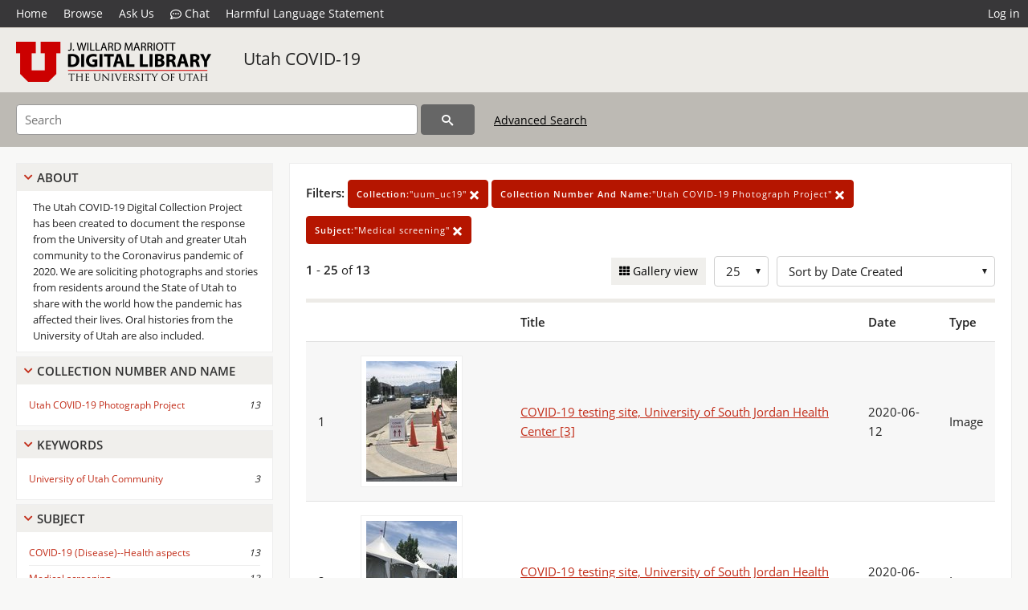

--- FILE ---
content_type: text/html; charset=UTF-8
request_url: https://collections.lib.utah.edu/search?&facet_setname_s=%22uum_uc19%22&facet_collection_number_and_name_t=%22Utah+COVID-19+Photograph+Project%22&facet_subject_t=%22Medical+screening%22&sort=created_tdt+desc
body_size: 4907
content:
<!doctype html>
<html lang="en">
	<head>
		<meta charset="utf-8">
		<meta name="viewport" content="width=device-width, initial-scale=1, shrink-to-fit=no">
		<title>Utah COVID-19 | University of Utah Marriott Library | J. Willard Marriott Digital Library</title>
		<link rel="shortcut icon" type="image/png" href="/favicon.png" />
		<link rel="stylesheet" type="text/css" href="/css/normalize.min.css?v=1">
		<link rel="stylesheet" type="text/css" href="/css/skeleton.min.css?v=1">
		<link rel="stylesheet" type="text/css" href="/css/icons.css?v=2">
		<link rel="stylesheet" type="text/css" href="/css/main.css?v=43">
		<link rel="stylesheet" type="text/css" href="/css/imagezoom.css?v=3">
		<link rel="stylesheet" type="text/css" href="/css/carousel.css?v=2">
		<link rel="stylesheet" type="text/css" href="/css/fonts.css?v=1">
		<link rel='stylesheet' type='text/css' href='/themes/dl/custom.css?v=1'>
<script src='/js/main.js?v=9'></script><script src='/js/slider.js?v=5'></script>
		<script>
			var _paq = window._paq = window._paq || [];
			_paq.push(['setCustomDimension', 1, 'uum_uc19']);
			_paq.push(["setDocumentTitle", document.domain + "/" + document.title]);
			_paq.push(['setDownloadClasses', 'download']);
			_paq.push(['trackPageView']);
			_paq.push(['enableLinkTracking']);
			(function() {
				var u="https://analytics.lib.utah.edu/";
				_paq.push(['setTrackerUrl', u+'matomo.php']);
				_paq.push(['setSiteId', '29']);
				var d=document, g=d.createElement('script'), s=d.getElementsByTagName('script')[0];
				g.async=true; g.defer=true; g.src=u+'matomo.js'; s.parentNode.insertBefore(g,s);
			})();

		</script>
		<noscript><p><img src="https://analytics.lib.utah.edu/matomo.php?idsite=29&amp;rec=1" style="border:0;" alt="" /></p></noscript>
		<script>log_stat({type:"2",});</script>
	</head>
	<body>
		<div class="header">
			<div class="nav">
				<div class="container-fluid">
					<ul class="main-nav">
<li><a href="/" >Home</a></li><li><a href="/browse" >Browse</a></li><li><a href="https://forms.lib.utah.edu/dl-feedback/" target="_blank">Ask Us</a></li><li><a href="#" onclick="window.open('https://libraryh3lp.com/chat/mlibs-queue@chat.libraryh3lp.com?skin=27584', 'AskUs', 'resizable=1,width=500,height=300'); return false;"><i class="icon-comment-dots" style="padding-bottom: 2px"></i> Chat</a></li><li><a href="https://lib.utah.edu/services/digital-library/index.php#tab7" target="_blank">Harmful Language Statement</a></li><li class="link_right"><a href="/login">Log in</a></li>					</ul>
				</div>
			</div>
		</div>
		<div class="main-header">
			<div class="container-fluid">
				<div>
<div class="collection-wrap"><a href="/" class="collection-logo"><img src="/themes/dl/logo.png?v=1" alt="logo" /></a><span class="collection-name dl"><a class="title_link" href="/search?facet_setname_s=uum_uc19">Utah COVID-19</a></span></div>				</div>
			</div>
		</div>
		<form action="/search" id="form_search" method="GET">
		<script>
		var search_defaults = {
			page       : 1,
			gallery    : 0,
			embargoed  : 0,
			q          : "",
			sq         : "",
			year_start : "",
			year_end   : "",
			rows       : 25,
			sort       : "rel",
			fd         : "title_t,date_t,type_t",
		};
		</script>
		<script src="/js/search.js?v=11"></script>
		<div class="main-search">
			<div class="container-fluid">
<div class="main-search-input">
	<input id="search_box" type="text" name="q" placeholder="Search" value="" autofocus/>
<input type="hidden" name="sq" value="" />
<input type="hidden" name="fd" value="title_t,date_t,type_t" />
<input type="hidden" name="rows" value="25" />
<input type="hidden" name="sort" value="created_tdt desc" />
<input type="hidden" name="page" value="1" />
<input type="hidden" name="gallery" value="0" />
<input type="hidden" name="embargoed" value="0" />
<input type="hidden" name="year_start" value="" />
<input type="hidden" name="year_end" value="" />
<input type="hidden" name="facet_setname_s" value="&quot;uum_uc19&quot;" /><input type="hidden" name="facet_collection_number_and_name_t" value="&quot;Utah COVID-19 Photograph Project&quot;" /><input type="hidden" name="facet_subject_t" value="&quot;Medical screening&quot;" />	<button type="submit" class="submit-btn" title="Search" onclick="return before_search();"><i class="icon-search"></i></button>
	<span class="advanced_search"><a href="/search/advanced">Advanced Search</a></span>
</div>
			</div>
		</div>
		</form>
<div class='toggle-facets'><a href='#' onclick='return toggle_refine()' id='toggle-link'>&nbsp;</a></div><div class='container-fluid'><div class='page'><div id='refine-search'>
		<div class='panel panel-default'>
			<div class='collapse-toggle panel-heading'>
				<h5 class='panel-title'>
					<a href='#' onclick="toggle_facet(this, 'facet_about'); return false;">About</a>
				</h5>
			</div>
			<div id='facet_about' class='panel-collapse'>
				<div class='about-body'>
					The Utah COVID-19 Digital Collection Project has been created to document the response from the University of Utah and greater Utah community to the Coronavirus pandemic of 2020. We are soliciting photographs and stories from residents around the State of Utah to share with the world how the pandemic has affected their lives. Oral histories from the University of Utah are also included.
				</div>
			</div>
		</div>
	<div class='panel panel-default'>
		<div class='collapse-toggle panel-heading '>
			<h5 class='panel-title'>
				<a href='#' onclick="toggle_facet(this, 'facet_facet_collection_number_and_name_t'); return false;">Collection Number And Name</a>
			</h5>
		</div>
	
	<div id='facet_facet_collection_number_and_name_t' class='panel-collapse' >
		<div class='panel-body'>
<ul class='facet-values'><li><span class='facet-label'><a href='/search?facet_collection_number_and_name_t=%22Utah+COVID-19+Photograph+Project%22&amp;facet_setname_s=%22uum_uc19%22&amp;facet_subject_t=%22Medical+screening%22&amp;sort=created_tdt+desc'>Utah COVID-19 Photograph Project</a></span><span class='facet-count'>13</span></li></ul></div></div></div><div class='panel panel-default'>
		<div class='collapse-toggle panel-heading '>
			<h5 class='panel-title'>
				<a href='#' onclick="toggle_facet(this, 'facet_facet_keywords_t'); return false;">Keywords</a>
			</h5>
		</div>
	
	<div id='facet_facet_keywords_t' class='panel-collapse' >
		<div class='panel-body'>
<ul class='facet-values'><li><span class='facet-label'><a href='/search?facet_keywords_t=%22University+of+Utah+Community%22&amp;facet_setname_s=%22uum_uc19%22&amp;facet_collection_number_and_name_t=%22Utah+COVID-19+Photograph+Project%22&amp;facet_subject_t=%22Medical+screening%22&amp;sort=created_tdt+desc'>University of Utah Community</a></span><span class='facet-count'>3</span></li></ul></div></div></div><div class='panel panel-default'>
		<div class='collapse-toggle panel-heading '>
			<h5 class='panel-title'>
				<a href='#' onclick="toggle_facet(this, 'facet_facet_subject_t'); return false;">Subject</a>
			</h5>
		</div>
	
	<div id='facet_facet_subject_t' class='panel-collapse' >
		<div class='panel-body'>
<ul class='facet-values'><li><span class='facet-label'><a href='/search?facet_subject_t=%22COVID-19+%28Disease%29--Health+aspects%22&amp;facet_setname_s=%22uum_uc19%22&amp;facet_collection_number_and_name_t=%22Utah+COVID-19+Photograph+Project%22&amp;sort=created_tdt+desc'>COVID-19 (Disease)--Health aspects</a></span><span class='facet-count'>13</span></li><li><span class='facet-label'><a href='/search?facet_subject_t=%22Medical+screening%22&amp;facet_setname_s=%22uum_uc19%22&amp;facet_collection_number_and_name_t=%22Utah+COVID-19+Photograph+Project%22&amp;sort=created_tdt+desc'>Medical screening</a></span><span class='facet-count'>13</span></li><li><span class='facet-label'><a href='/search?facet_subject_t=%22Coronavirus+infections%22&amp;facet_setname_s=%22uum_uc19%22&amp;facet_collection_number_and_name_t=%22Utah+COVID-19+Photograph+Project%22&amp;sort=created_tdt+desc'>Coronavirus infections</a></span><span class='facet-count'>3</span></li></ul></div></div></div><div class='panel panel-default'>
		<div class='collapse-toggle panel-heading '>
			<h5 class='panel-title'>
				<a href='#' onclick="toggle_facet(this, 'facet_facet_spatial_coverage_t'); return false;">Spatial Coverage</a>
			</h5>
		</div>
	
	<div id='facet_facet_spatial_coverage_t' class='panel-collapse' >
		<div class='panel-body'>
<ul class='facet-values'><li><span class='facet-label'><a href='/search?facet_spatial_coverage_t=%22Salt+Lake+City%2C+Salt+Lake+County%2C+Utah%2C+United+States%22&amp;facet_setname_s=%22uum_uc19%22&amp;facet_collection_number_and_name_t=%22Utah+COVID-19+Photograph+Project%22&amp;facet_subject_t=%22Medical+screening%22&amp;sort=created_tdt+desc'>Salt Lake City, Salt Lake County, Utah, United States</a></span><span class='facet-count'>5</span></li><li><span class='facet-label'><a href='/search?facet_spatial_coverage_t=%22Utah%2C+United+States%22&amp;facet_setname_s=%22uum_uc19%22&amp;facet_collection_number_and_name_t=%22Utah+COVID-19+Photograph+Project%22&amp;facet_subject_t=%22Medical+screening%22&amp;sort=created_tdt+desc'>Utah, United States</a></span><span class='facet-count'>4</span></li><li><span class='facet-label'><a href='/search?facet_spatial_coverage_t=%22South+Jordan%2C+Salt+Lake+County%2C+Utah%2C+United+States%22&amp;facet_setname_s=%22uum_uc19%22&amp;facet_collection_number_and_name_t=%22Utah+COVID-19+Photograph+Project%22&amp;facet_subject_t=%22Medical+screening%22&amp;sort=created_tdt+desc'>South Jordan, Salt Lake County, Utah, United States</a></span><span class='facet-count'>3</span></li><li><span class='facet-label'><a href='/search?facet_spatial_coverage_t=%22Taylorsville%2C+Salt+Lake+County%2C+Utah%2C+United+States%22&amp;facet_setname_s=%22uum_uc19%22&amp;facet_collection_number_and_name_t=%22Utah+COVID-19+Photograph+Project%22&amp;facet_subject_t=%22Medical+screening%22&amp;sort=created_tdt+desc'>Taylorsville, Salt Lake County, Utah, United States</a></span><span class='facet-count'>1</span></li></ul></div></div></div></div><div class='search-results-container'><div class='search-constraints'><strong>Filters: </strong><a href='/search?&amp;facet_collection_number_and_name_t=%22Utah+COVID-19+Photograph+Project%22&amp;facet_subject_t=%22Medical+screening%22&amp;sort=created_tdt+desc' class='button button-primary' title='Remove'><strong>Collection:</strong>&quot;uum_uc19&quot; <i class='icon-cross'></i></a><a href='/search?&amp;facet_setname_s=%22uum_uc19%22&amp;facet_subject_t=%22Medical+screening%22&amp;sort=created_tdt+desc' class='button button-primary' title='Remove'><strong>Collection Number And Name:</strong>&quot;Utah COVID-19 Photograph Project&quot; <i class='icon-cross'></i></a><a href='/search?&amp;facet_setname_s=%22uum_uc19%22&amp;facet_collection_number_and_name_t=%22Utah+COVID-19+Photograph+Project%22&amp;sort=created_tdt+desc' class='button button-primary' title='Remove'><strong>Subject:</strong>&quot;Medical screening&quot; <i class='icon-cross'></i></a></div><div class='main-search-results'><div class='results-controls0'>
	<div class='page_entries'>
		<strong>1</strong> - <strong>25</strong> of <strong>13</strong>
	</div>
<div style='float:right'><div class='inline'><label class='view-btn'><input type='checkbox' id='form_gallery' name='gallery' value='1' onchange="change_form('gallery', this.checked + 0);" /> Gallery view</label></div><span class='sr-only'>Number of results to display per page</span><div class='inline left_pad'><select id='form_rows' name='rows' onchange="form_search.elements['page'].value=1; change_form('rows', this.value);"><option value='10'>10</option><option value='25' selected>25</option><option value='50'>50</option><option value='100'>100</option><option value='200'>200</option></select></div><div id='sort-dropdown' class='inline left_pad'><select id='form_sort' name='sort' onchange="change_form('sort', this.value);"'><option value='rel'>Sort by Relevance</option><option value='az_title asc'>Sort by Title A-Z</option><option value='az_title desc'>Sort by Title Z-A</option><option value='sort_date_t asc'>Sort by Date Ascending</option><option value='sort_date_t desc'>Sort by Date Descending</option><option value='modified_tdt asc'>Sort by Last Modified Ascending</option><option value='modified_tdt desc'>Sort by Last Modified Descending</option><option value='created_tdt desc' selected>Sort by Date Created</option></select></div></div></div></div><table class='table table-bordered'><tr><th></th><th></th><th>Title</th><th>Date</th><th>Type</th></tr><tr id='id1590293'><td>1</td><td><a href='/details?id=1590293&amp;facet_setname_s=%22uum_uc19%22&amp;facet_collection_number_and_name_t=%22Utah+COVID-19+Photograph+Project%22&amp;facet_subject_t=%22Medical+screening%22&amp;sort=created_tdt+desc' title='Thumbnail'><img alt='' class='thumb' src='/dl_thumbs/d7/e0/d7e054e8f89a84c7b8a86bdabf1d26623cb8c545.jpg'/></a></td><td><a href='/details?id=1590293&amp;facet_setname_s=%22uum_uc19%22&amp;facet_collection_number_and_name_t=%22Utah+COVID-19+Photograph+Project%22&amp;facet_subject_t=%22Medical+screening%22&amp;sort=created_tdt+desc'>COVID-19 testing site, University of South Jordan Health Center [3]</a></td><td>2020-06-12</td><td>Image</td></tr><tr id='id1590292'><td>2</td><td><a href='/details?id=1590292&amp;facet_setname_s=%22uum_uc19%22&amp;facet_collection_number_and_name_t=%22Utah+COVID-19+Photograph+Project%22&amp;facet_subject_t=%22Medical+screening%22&amp;sort=created_tdt+desc' title='Thumbnail'><img alt='' class='thumb' src='/dl_thumbs/3b/87/3b87d695dd391e29de27e02575e873847e24dafe.jpg'/></a></td><td><a href='/details?id=1590292&amp;facet_setname_s=%22uum_uc19%22&amp;facet_collection_number_and_name_t=%22Utah+COVID-19+Photograph+Project%22&amp;facet_subject_t=%22Medical+screening%22&amp;sort=created_tdt+desc'>COVID-19 testing site, University of South Jordan Health Center [2]</a></td><td>2020-06-12</td><td>Image</td></tr><tr id='id1590291'><td>3</td><td><a href='/details?id=1590291&amp;facet_setname_s=%22uum_uc19%22&amp;facet_collection_number_and_name_t=%22Utah+COVID-19+Photograph+Project%22&amp;facet_subject_t=%22Medical+screening%22&amp;sort=created_tdt+desc' title='Thumbnail'><img alt='' class='thumb' src='/dl_thumbs/e6/53/e653a01f7326f9fdabe8424d9141ff65a5cefc61.jpg'/></a></td><td><a href='/details?id=1590291&amp;facet_setname_s=%22uum_uc19%22&amp;facet_collection_number_and_name_t=%22Utah+COVID-19+Photograph+Project%22&amp;facet_subject_t=%22Medical+screening%22&amp;sort=created_tdt+desc'>COVID-19 testing site, University of South Jordan Health Center [1]</a></td><td>2020-06-12</td><td>Image</td></tr><tr id='id1586845'><td>4</td><td><a href='/details?id=1586845&amp;facet_setname_s=%22uum_uc19%22&amp;facet_collection_number_and_name_t=%22Utah+COVID-19+Photograph+Project%22&amp;facet_subject_t=%22Medical+screening%22&amp;sort=created_tdt+desc' title='Thumbnail'><img alt='' class='thumb' src='/dl_thumbs/fd/13/fd13b3fef1ab9516a610f38c4871d653efedbcea.jpg'/></a></td><td><a href='/details?id=1586845&amp;facet_setname_s=%22uum_uc19%22&amp;facet_collection_number_and_name_t=%22Utah+COVID-19+Photograph+Project%22&amp;facet_subject_t=%22Medical+screening%22&amp;sort=created_tdt+desc'>Drive through COVID-19 testing facility [2]</a></td><td>2020-05-27</td><td>Image</td></tr><tr id='id1586846'><td>5</td><td><a href='/details?id=1586846&amp;facet_setname_s=%22uum_uc19%22&amp;facet_collection_number_and_name_t=%22Utah+COVID-19+Photograph+Project%22&amp;facet_subject_t=%22Medical+screening%22&amp;sort=created_tdt+desc' title='Thumbnail'><img alt='' class='thumb' src='/dl_thumbs/ea/eb/eaeb4f49373f8a930df3052b9a18c017cadd0890.jpg'/></a></td><td><a href='/details?id=1586846&amp;facet_setname_s=%22uum_uc19%22&amp;facet_collection_number_and_name_t=%22Utah+COVID-19+Photograph+Project%22&amp;facet_subject_t=%22Medical+screening%22&amp;sort=created_tdt+desc'>Drive through COVID-19 testing facility [3]</a></td><td>2020-05-27</td><td>Image</td></tr><tr id='id1586844'><td>6</td><td><a href='/details?id=1586844&amp;facet_setname_s=%22uum_uc19%22&amp;facet_collection_number_and_name_t=%22Utah+COVID-19+Photograph+Project%22&amp;facet_subject_t=%22Medical+screening%22&amp;sort=created_tdt+desc' title='Thumbnail'><img alt='' class='thumb' src='/dl_thumbs/a7/ec/a7ecaa4ac84ca83d89448d700a0ca099a496cb16.jpg'/></a></td><td><a href='/details?id=1586844&amp;facet_setname_s=%22uum_uc19%22&amp;facet_collection_number_and_name_t=%22Utah+COVID-19+Photograph+Project%22&amp;facet_subject_t=%22Medical+screening%22&amp;sort=created_tdt+desc'>Drive through COVID-19 testing facility [1]</a></td><td>2020-05-27</td><td>Image</td></tr><tr id='id1566078'><td>7</td><td><a href='/details?id=1566078&amp;facet_setname_s=%22uum_uc19%22&amp;facet_collection_number_and_name_t=%22Utah+COVID-19+Photograph+Project%22&amp;facet_subject_t=%22Medical+screening%22&amp;sort=created_tdt+desc' title='Thumbnail'><img alt='' class='thumb' src='/dl_thumbs/2a/fa/2afa523efb6b7fc1dab422e4bec3a436ccc08754.jpg'/></a></td><td><a href='/details?id=1566078&amp;facet_setname_s=%22uum_uc19%22&amp;facet_collection_number_and_name_t=%22Utah+COVID-19+Photograph+Project%22&amp;facet_subject_t=%22Medical+screening%22&amp;sort=created_tdt+desc'>COVID-19 testing site</a></td><td>2020-04-17</td><td>Image</td></tr><tr id='id1543991'><td>8</td><td><a href='/details?id=1543991&amp;facet_setname_s=%22uum_uc19%22&amp;facet_collection_number_and_name_t=%22Utah+COVID-19+Photograph+Project%22&amp;facet_subject_t=%22Medical+screening%22&amp;sort=created_tdt+desc' title='Thumbnail'><img alt='' class='thumb' src='/dl_thumbs/3b/f2/3bf223af215df3cf40a20ef3529f490271f15822.jpg'/></a></td><td><a href='/details?id=1543991&amp;facet_setname_s=%22uum_uc19%22&amp;facet_collection_number_and_name_t=%22Utah+COVID-19+Photograph+Project%22&amp;facet_subject_t=%22Medical+screening%22&amp;sort=created_tdt+desc'>Drive through COVID-19 testing [2]</a></td><td>2020-04</td><td>Image</td></tr><tr id='id1543992'><td>9</td><td><a href='/details?id=1543992&amp;facet_setname_s=%22uum_uc19%22&amp;facet_collection_number_and_name_t=%22Utah+COVID-19+Photograph+Project%22&amp;facet_subject_t=%22Medical+screening%22&amp;sort=created_tdt+desc' title='Thumbnail'><img alt='' class='thumb' src='/dl_thumbs/53/04/53045d3fe6ea6d40e5cc3e37bb37038d76ccb18b.jpg'/></a></td><td><a href='/details?id=1543992&amp;facet_setname_s=%22uum_uc19%22&amp;facet_collection_number_and_name_t=%22Utah+COVID-19+Photograph+Project%22&amp;facet_subject_t=%22Medical+screening%22&amp;sort=created_tdt+desc'>Drive through COVID-19 testing [1]</a></td><td>2020-04</td><td>Image</td></tr><tr id='id1543990'><td>10</td><td><a href='/details?id=1543990&amp;facet_setname_s=%22uum_uc19%22&amp;facet_collection_number_and_name_t=%22Utah+COVID-19+Photograph+Project%22&amp;facet_subject_t=%22Medical+screening%22&amp;sort=created_tdt+desc' title='Thumbnail'><img alt='' class='thumb' src='/dl_thumbs/5a/21/5a2175b2360e6961ac97b42839451f18fc0ea530.jpg'/></a></td><td><a href='/details?id=1543990&amp;facet_setname_s=%22uum_uc19%22&amp;facet_collection_number_and_name_t=%22Utah+COVID-19+Photograph+Project%22&amp;facet_subject_t=%22Medical+screening%22&amp;sort=created_tdt+desc'>Drive through COVID-19 testing [3]</a></td><td>2020-04</td><td>Image</td></tr><tr id='id1541860'><td>11</td><td><a href='/details?id=1541860&amp;facet_setname_s=%22uum_uc19%22&amp;facet_collection_number_and_name_t=%22Utah+COVID-19+Photograph+Project%22&amp;facet_subject_t=%22Medical+screening%22&amp;sort=created_tdt+desc' title='Thumbnail'><img alt='' class='thumb' src='/dl_thumbs/c3/76/c37631bc4890087a00d7181a53700f771fa877e7.jpg'/></a></td><td><a href='/details?id=1541860&amp;facet_setname_s=%22uum_uc19%22&amp;facet_collection_number_and_name_t=%22Utah+COVID-19+Photograph+Project%22&amp;facet_subject_t=%22Medical+screening%22&amp;sort=created_tdt+desc'>COVID-19 drive through testing site, Taylorsville, Utah</a></td><td>2020-04-06</td><td>Image</td></tr><tr id='id1541871'><td>12</td><td><a href='/details?id=1541871&amp;facet_setname_s=%22uum_uc19%22&amp;facet_collection_number_and_name_t=%22Utah+COVID-19+Photograph+Project%22&amp;facet_subject_t=%22Medical+screening%22&amp;sort=created_tdt+desc' title='Thumbnail'><img alt='' class='thumb' src='/dl_thumbs/1f/ec/1fec586e08d7b5e2e2ce7842b73fc047c7dbc5e7.jpg'/></a></td><td><a href='/details?id=1541871&amp;facet_setname_s=%22uum_uc19%22&amp;facet_collection_number_and_name_t=%22Utah+COVID-19+Photograph+Project%22&amp;facet_subject_t=%22Medical+screening%22&amp;sort=created_tdt+desc'>Drive through testing center</a></td><td>2020-04</td><td>Image</td></tr><tr id='id1539452'><td>13</td><td><a href='/details?id=1539452&amp;facet_setname_s=%22uum_uc19%22&amp;facet_collection_number_and_name_t=%22Utah+COVID-19+Photograph+Project%22&amp;facet_subject_t=%22Medical+screening%22&amp;sort=created_tdt+desc' title='Thumbnail'><img alt='' class='thumb' src='/dl_thumbs/77/52/775202e4408be695791e1a16573d6240b474186b.jpg'/></a></td><td><a href='/details?id=1539452&amp;facet_setname_s=%22uum_uc19%22&amp;facet_collection_number_and_name_t=%22Utah+COVID-19+Photograph+Project%22&amp;facet_subject_t=%22Medical+screening%22&amp;sort=created_tdt+desc'>COVID-19 drive-thru testing site</a></td><td>2020-04</td><td>Image</td></tr></table><div class='main-search-results'><div class='results-controls1'>
	<div class='page_entries'>
		<strong>1</strong> - <strong>25</strong> of <strong>13</strong>
	</div>
</div></div></div></div></div><footer>
	<div class="container">
		<div class="row">
			<div class="twelve columns"><img src="/img/footer_logo_uu.png" alt="Marriott Digital Library Logo"></div>
		</div>
		<div class="row footer-4-col">
			<div class="three columns">
				<p><a href="https://lib.utah.edu">J. Willard Marriott Library</a></p>
				<p class="address"><a href="https://goo.gl/maps/JeLmHFGW5Te2xVrR9"> 295 S 1500 E <br>SLC UT 84112-0860 </a></p>
				<p><a href="https://forms.lib.utah.edu/dl-feedback"><i class="icon-envelope"></i> Contact Us </a></p>
				<p><i class="icon-phone"></i> 801.581.8558</p>
				<p>FAX: 801.585.3464</p>
			</div>
			<div class="three columns">
				<h6>J. Willard Marriott Library</h6>
				<ul>
					<li><a href="https://lib.utah.edu/services/digital-library/">Digital Library Services</a></li>
					<li><a href="https://lib.utah.edu/collections/special-collections/">Special Collections</a></li>
					<li><a href="https://lib.utah.edu/research/copyright.php">Copyright Resources</a></li>
										<li><a href="https://lib.utah.edu/services/digital-library/index.php#tab6">Terms of Use</a></li>
															<li><a href="https://lib.utah.edu/services/digital-library/index.php#tab7">Harmful Language Statement</a></li>
									</ul>
			</div>
			<div class="three columns">
				<h6>University of Utah Digital Projects</h6>
				<ul>
					<li><a href="https://collections.lib.utah.edu">Marriott Digital Library</a></li>
					<li><a href="https://newspapers.lib.utah.edu">Utah Digital Newspapers</a></li>
					<li><a href="https://exhibits.lib.utah.edu/s/home/page/home">Digital Exhibits</a></li>
					<li><a href="https://github.com/marriott-library/collections-as-data">Collections as Data</a></li>
					<li><a href="https://newsletter.lib.utah.edu/digital-library-news">Digital Library News</a></li>
					<li><a href="https://lib.utah.edu/digital-scholarship/">USpace Institutional Repository</a></li>
					<li><a href="https://hive.utah.edu">Hive Data Repository</a></li>
				</ul>
			</div>
			<div class="three columns">
				<h6>Related Digital Library Sites</h6>
				<ul>
					<li><a href="https://lib.utah.edu/services/digital-library/#tab5">Partner Institutions</a></li>
					<li><a href="https://mwdl.org">Mountain West Digital Library</a></li>
					<li><a href="https://dp.la">Digital Public Library of America</a></li>
				</ul>
			</div>
		</div>
		<div class="row sub-footer">
			<div class="four columns">
				<p>Copyright © J. Willard Marriott Library. All rights reserved.</p>
			</div>
			<div class="eight columns">
				<ul class="nav justify-content-end">
				<li class="nav-item"><a class="nav-link" href="http://www.utah.edu/privacy">Privacy</a>/</li>
				<li class="nav-item"><a class="nav-link" href="https://www.utah.edu/nondiscrimination/">Nondiscrimination &amp; Accessibility</a>/</li>
				<li class="nav-item"><a class="nav-link" href="https://safeu.utah.edu/">Safe U</a>/</li>
				<li class="nav-item"><a class="nav-link" href="http://www.utah.edu/disclaimer">Disclaimer</a>/</li>
				<li class="nav-item"><a class="nav-link" href="https://lib.utah.edu/info/policies.php">Policies</a></li>
				</ul>
			</div>
		</div>
	</div>
</footer>
	</body>
</html>
